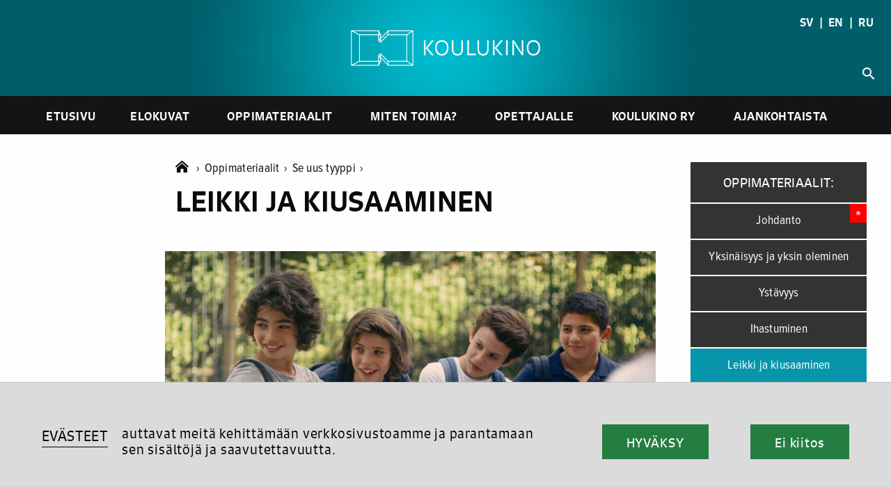

--- FILE ---
content_type: text/html; charset=UTF-8
request_url: https://www.koulukino.fi/oppimateriaalit/se-uus-tyyppi/leikki-ja-kiusaaminen/
body_size: 9133
content:
<html>
<head>
<meta charset="UTF-8">
<meta name="viewport" content="width=device-width, initial-scale=1.0, maximum-scale=1.0, user-scalable=no">
<!-- Global site tag (gtag.js) - Google Analytics -->
<script async src="https://www.googletagmanager.com/gtag/js?id=UA-7770861-1"></script>
<!-- <script>
window.dataLayer = window.dataLayer || [];
function gtag(){dataLayer.push(arguments);}
gtag('js', new Date());
gtag('config', 'UA-7770861-1', { 'anonymize_ip': true });
</script> -->
<meta name='robots' content='index, follow, max-image-preview:large, max-snippet:-1, max-video-preview:-1' />
<!-- This site is optimized with the Yoast SEO plugin v22.5 - https://yoast.com/wordpress/plugins/seo/ -->
<title>Leikki ja kiusaaminen - Koulukino</title>
<link rel="canonical" href="https://www.koulukino.fi/oppimateriaalit/se-uus-tyyppi/leikki-ja-kiusaaminen/" />
<meta property="og:locale" content="fi_FI" />
<meta property="og:type" content="article" />
<meta property="og:title" content="Leikki ja kiusaaminen - Koulukino" />
<meta property="og:description" content="Beno&icirc;t huomaa pian, ett&auml; osa luokan oppilaista on joutunut suosittujen hampaisiin ja vitsailun kohteeksi. Luokan uutena tulokkaana h&auml;n ajautuu itsekin vitsailun uhan alle, mik&auml; laittaa h&auml;net pohtimaan, kenen seuraan liitty&auml; ja kenen kanssa yst&auml;vysty&auml;. 1. Miten m&auml;&auml;rittelisit leikin ja kiusaamisen? Mik&auml; on mielest&auml;si vain leikki&auml;, mik&auml; taas kiusaamista? Onko leikill&auml; ja kiusaamisella mielest&auml;si eroa? 2. [&hellip;]" />
<meta property="og:url" content="https://www.koulukino.fi/oppimateriaalit/se-uus-tyyppi/leikki-ja-kiusaaminen/" />
<meta property="og:site_name" content="Koulukino" />
<meta name="twitter:card" content="summary_large_image" />
<meta name="twitter:label1" content="Arvioitu lukuaika" />
<meta name="twitter:data1" content="1 minuutti" />
<script type="application/ld+json" class="yoast-schema-graph">{"@context":"https://schema.org","@graph":[{"@type":"WebPage","@id":"https://www.koulukino.fi/oppimateriaalit/se-uus-tyyppi/leikki-ja-kiusaaminen/","url":"https://www.koulukino.fi/oppimateriaalit/se-uus-tyyppi/leikki-ja-kiusaaminen/","name":"Leikki ja kiusaaminen - Koulukino","isPartOf":{"@id":"https://www.koulukino.fi/#website"},"datePublished":"2018-04-30T11:02:00+00:00","dateModified":"2018-04-30T11:02:00+00:00","breadcrumb":{"@id":"https://www.koulukino.fi/oppimateriaalit/se-uus-tyyppi/leikki-ja-kiusaaminen/#breadcrumb"},"inLanguage":"fi","potentialAction":[{"@type":"ReadAction","target":["https://www.koulukino.fi/oppimateriaalit/se-uus-tyyppi/leikki-ja-kiusaaminen/"]}]},{"@type":"BreadcrumbList","@id":"https://www.koulukino.fi/oppimateriaalit/se-uus-tyyppi/leikki-ja-kiusaaminen/#breadcrumb","itemListElement":[{"@type":"ListItem","position":1,"name":"Home","item":"https://www.koulukino.fi/"},{"@type":"ListItem","position":2,"name":"Oppimateriaalit","item":"https://www.koulukino.fi/oppimateriaalit/"},{"@type":"ListItem","position":3,"name":"Se uus tyyppi","item":"https://www.koulukino.fi/?post_type=kk_oppimateriaalit&p=3298"},{"@type":"ListItem","position":4,"name":"Leikki ja kiusaaminen"}]},{"@type":"WebSite","@id":"https://www.koulukino.fi/#website","url":"https://www.koulukino.fi/","name":"Koulukino","description":"","potentialAction":[{"@type":"SearchAction","target":{"@type":"EntryPoint","urlTemplate":"https://www.koulukino.fi/?s={search_term_string}"},"query-input":"required name=search_term_string"}],"inLanguage":"fi"}]}</script>
<!-- / Yoast SEO plugin. -->
<link rel='dns-prefetch' href='//cdnjs.cloudflare.com' />
<link rel='dns-prefetch' href='//cdn.jsdelivr.net' />
<link rel='dns-prefetch' href='//use.typekit.net' />
<link rel='dns-prefetch' href='//fonts.googleapis.com' />
<link rel='stylesheet' id='wp-block-library-css' href='https://www.koulukino.fi/wp-includes/css/dist/block-library/style.min.css?ver=6.5.7' type='text/css' media='all' />
<style id='classic-theme-styles-inline-css' type='text/css'>
/*! This file is auto-generated */
.wp-block-button__link{color:#fff;background-color:#32373c;border-radius:9999px;box-shadow:none;text-decoration:none;padding:calc(.667em + 2px) calc(1.333em + 2px);font-size:1.125em}.wp-block-file__button{background:#32373c;color:#fff;text-decoration:none}
</style>
<style id='global-styles-inline-css' type='text/css'>
body{--wp--preset--color--black: #000000;--wp--preset--color--cyan-bluish-gray: #abb8c3;--wp--preset--color--white: #ffffff;--wp--preset--color--pale-pink: #f78da7;--wp--preset--color--vivid-red: #cf2e2e;--wp--preset--color--luminous-vivid-orange: #ff6900;--wp--preset--color--luminous-vivid-amber: #fcb900;--wp--preset--color--light-green-cyan: #7bdcb5;--wp--preset--color--vivid-green-cyan: #00d084;--wp--preset--color--pale-cyan-blue: #8ed1fc;--wp--preset--color--vivid-cyan-blue: #0693e3;--wp--preset--color--vivid-purple: #9b51e0;--wp--preset--gradient--vivid-cyan-blue-to-vivid-purple: linear-gradient(135deg,rgba(6,147,227,1) 0%,rgb(155,81,224) 100%);--wp--preset--gradient--light-green-cyan-to-vivid-green-cyan: linear-gradient(135deg,rgb(122,220,180) 0%,rgb(0,208,130) 100%);--wp--preset--gradient--luminous-vivid-amber-to-luminous-vivid-orange: linear-gradient(135deg,rgba(252,185,0,1) 0%,rgba(255,105,0,1) 100%);--wp--preset--gradient--luminous-vivid-orange-to-vivid-red: linear-gradient(135deg,rgba(255,105,0,1) 0%,rgb(207,46,46) 100%);--wp--preset--gradient--very-light-gray-to-cyan-bluish-gray: linear-gradient(135deg,rgb(238,238,238) 0%,rgb(169,184,195) 100%);--wp--preset--gradient--cool-to-warm-spectrum: linear-gradient(135deg,rgb(74,234,220) 0%,rgb(151,120,209) 20%,rgb(207,42,186) 40%,rgb(238,44,130) 60%,rgb(251,105,98) 80%,rgb(254,248,76) 100%);--wp--preset--gradient--blush-light-purple: linear-gradient(135deg,rgb(255,206,236) 0%,rgb(152,150,240) 100%);--wp--preset--gradient--blush-bordeaux: linear-gradient(135deg,rgb(254,205,165) 0%,rgb(254,45,45) 50%,rgb(107,0,62) 100%);--wp--preset--gradient--luminous-dusk: linear-gradient(135deg,rgb(255,203,112) 0%,rgb(199,81,192) 50%,rgb(65,88,208) 100%);--wp--preset--gradient--pale-ocean: linear-gradient(135deg,rgb(255,245,203) 0%,rgb(182,227,212) 50%,rgb(51,167,181) 100%);--wp--preset--gradient--electric-grass: linear-gradient(135deg,rgb(202,248,128) 0%,rgb(113,206,126) 100%);--wp--preset--gradient--midnight: linear-gradient(135deg,rgb(2,3,129) 0%,rgb(40,116,252) 100%);--wp--preset--font-size--small: 13px;--wp--preset--font-size--medium: 20px;--wp--preset--font-size--large: 36px;--wp--preset--font-size--x-large: 42px;--wp--preset--spacing--20: 0.44rem;--wp--preset--spacing--30: 0.67rem;--wp--preset--spacing--40: 1rem;--wp--preset--spacing--50: 1.5rem;--wp--preset--spacing--60: 2.25rem;--wp--preset--spacing--70: 3.38rem;--wp--preset--spacing--80: 5.06rem;--wp--preset--shadow--natural: 6px 6px 9px rgba(0, 0, 0, 0.2);--wp--preset--shadow--deep: 12px 12px 50px rgba(0, 0, 0, 0.4);--wp--preset--shadow--sharp: 6px 6px 0px rgba(0, 0, 0, 0.2);--wp--preset--shadow--outlined: 6px 6px 0px -3px rgba(255, 255, 255, 1), 6px 6px rgba(0, 0, 0, 1);--wp--preset--shadow--crisp: 6px 6px 0px rgba(0, 0, 0, 1);}:where(.is-layout-flex){gap: 0.5em;}:where(.is-layout-grid){gap: 0.5em;}body .is-layout-flex{display: flex;}body .is-layout-flex{flex-wrap: wrap;align-items: center;}body .is-layout-flex > *{margin: 0;}body .is-layout-grid{display: grid;}body .is-layout-grid > *{margin: 0;}:where(.wp-block-columns.is-layout-flex){gap: 2em;}:where(.wp-block-columns.is-layout-grid){gap: 2em;}:where(.wp-block-post-template.is-layout-flex){gap: 1.25em;}:where(.wp-block-post-template.is-layout-grid){gap: 1.25em;}.has-black-color{color: var(--wp--preset--color--black) !important;}.has-cyan-bluish-gray-color{color: var(--wp--preset--color--cyan-bluish-gray) !important;}.has-white-color{color: var(--wp--preset--color--white) !important;}.has-pale-pink-color{color: var(--wp--preset--color--pale-pink) !important;}.has-vivid-red-color{color: var(--wp--preset--color--vivid-red) !important;}.has-luminous-vivid-orange-color{color: var(--wp--preset--color--luminous-vivid-orange) !important;}.has-luminous-vivid-amber-color{color: var(--wp--preset--color--luminous-vivid-amber) !important;}.has-light-green-cyan-color{color: var(--wp--preset--color--light-green-cyan) !important;}.has-vivid-green-cyan-color{color: var(--wp--preset--color--vivid-green-cyan) !important;}.has-pale-cyan-blue-color{color: var(--wp--preset--color--pale-cyan-blue) !important;}.has-vivid-cyan-blue-color{color: var(--wp--preset--color--vivid-cyan-blue) !important;}.has-vivid-purple-color{color: var(--wp--preset--color--vivid-purple) !important;}.has-black-background-color{background-color: var(--wp--preset--color--black) !important;}.has-cyan-bluish-gray-background-color{background-color: var(--wp--preset--color--cyan-bluish-gray) !important;}.has-white-background-color{background-color: var(--wp--preset--color--white) !important;}.has-pale-pink-background-color{background-color: var(--wp--preset--color--pale-pink) !important;}.has-vivid-red-background-color{background-color: var(--wp--preset--color--vivid-red) !important;}.has-luminous-vivid-orange-background-color{background-color: var(--wp--preset--color--luminous-vivid-orange) !important;}.has-luminous-vivid-amber-background-color{background-color: var(--wp--preset--color--luminous-vivid-amber) !important;}.has-light-green-cyan-background-color{background-color: var(--wp--preset--color--light-green-cyan) !important;}.has-vivid-green-cyan-background-color{background-color: var(--wp--preset--color--vivid-green-cyan) !important;}.has-pale-cyan-blue-background-color{background-color: var(--wp--preset--color--pale-cyan-blue) !important;}.has-vivid-cyan-blue-background-color{background-color: var(--wp--preset--color--vivid-cyan-blue) !important;}.has-vivid-purple-background-color{background-color: var(--wp--preset--color--vivid-purple) !important;}.has-black-border-color{border-color: var(--wp--preset--color--black) !important;}.has-cyan-bluish-gray-border-color{border-color: var(--wp--preset--color--cyan-bluish-gray) !important;}.has-white-border-color{border-color: var(--wp--preset--color--white) !important;}.has-pale-pink-border-color{border-color: var(--wp--preset--color--pale-pink) !important;}.has-vivid-red-border-color{border-color: var(--wp--preset--color--vivid-red) !important;}.has-luminous-vivid-orange-border-color{border-color: var(--wp--preset--color--luminous-vivid-orange) !important;}.has-luminous-vivid-amber-border-color{border-color: var(--wp--preset--color--luminous-vivid-amber) !important;}.has-light-green-cyan-border-color{border-color: var(--wp--preset--color--light-green-cyan) !important;}.has-vivid-green-cyan-border-color{border-color: var(--wp--preset--color--vivid-green-cyan) !important;}.has-pale-cyan-blue-border-color{border-color: var(--wp--preset--color--pale-cyan-blue) !important;}.has-vivid-cyan-blue-border-color{border-color: var(--wp--preset--color--vivid-cyan-blue) !important;}.has-vivid-purple-border-color{border-color: var(--wp--preset--color--vivid-purple) !important;}.has-vivid-cyan-blue-to-vivid-purple-gradient-background{background: var(--wp--preset--gradient--vivid-cyan-blue-to-vivid-purple) !important;}.has-light-green-cyan-to-vivid-green-cyan-gradient-background{background: var(--wp--preset--gradient--light-green-cyan-to-vivid-green-cyan) !important;}.has-luminous-vivid-amber-to-luminous-vivid-orange-gradient-background{background: var(--wp--preset--gradient--luminous-vivid-amber-to-luminous-vivid-orange) !important;}.has-luminous-vivid-orange-to-vivid-red-gradient-background{background: var(--wp--preset--gradient--luminous-vivid-orange-to-vivid-red) !important;}.has-very-light-gray-to-cyan-bluish-gray-gradient-background{background: var(--wp--preset--gradient--very-light-gray-to-cyan-bluish-gray) !important;}.has-cool-to-warm-spectrum-gradient-background{background: var(--wp--preset--gradient--cool-to-warm-spectrum) !important;}.has-blush-light-purple-gradient-background{background: var(--wp--preset--gradient--blush-light-purple) !important;}.has-blush-bordeaux-gradient-background{background: var(--wp--preset--gradient--blush-bordeaux) !important;}.has-luminous-dusk-gradient-background{background: var(--wp--preset--gradient--luminous-dusk) !important;}.has-pale-ocean-gradient-background{background: var(--wp--preset--gradient--pale-ocean) !important;}.has-electric-grass-gradient-background{background: var(--wp--preset--gradient--electric-grass) !important;}.has-midnight-gradient-background{background: var(--wp--preset--gradient--midnight) !important;}.has-small-font-size{font-size: var(--wp--preset--font-size--small) !important;}.has-medium-font-size{font-size: var(--wp--preset--font-size--medium) !important;}.has-large-font-size{font-size: var(--wp--preset--font-size--large) !important;}.has-x-large-font-size{font-size: var(--wp--preset--font-size--x-large) !important;}
.wp-block-navigation a:where(:not(.wp-element-button)){color: inherit;}
:where(.wp-block-post-template.is-layout-flex){gap: 1.25em;}:where(.wp-block-post-template.is-layout-grid){gap: 1.25em;}
:where(.wp-block-columns.is-layout-flex){gap: 2em;}:where(.wp-block-columns.is-layout-grid){gap: 2em;}
.wp-block-pullquote{font-size: 1.5em;line-height: 1.6;}
</style>
<link rel='stylesheet' id='adobe-fonts-css-css' href='https://use.typekit.net/mtg2hjz.css?ver=6.5.7' type='text/css' media='all' />
<link rel='stylesheet' id='reset-css-css' href='https://cdnjs.cloudflare.com/ajax/libs/normalize/8.0.1/normalize.min.css?ver=6.5.7' type='text/css' media='all' />
<link rel='stylesheet' id='foundation-css-css' href='https://cdnjs.cloudflare.com/ajax/libs/foundation/6.6.1/css/foundation.min.css?ver=6.5.7' type='text/css' media='all' />
<link rel='stylesheet' id='googleicons-css-css' href='https://fonts.googleapis.com/icon?family=Material+Icons&#038;ver=6.5.7' type='text/css' media='all' />
<link rel='stylesheet' id='combined-css-css' href='https://www.koulukino.fi/wp-content/themes/koulukino_2020/css/combine_css.php?ver=2.0' type='text/css' media='all' />
<link rel='stylesheet' id='cookie-consetn-css-css' href='https://www.koulukino.fi/wp-content/themes/koulukino_2020/css/cookie_consent.css?ver=2.0' type='text/css' media='all' />
<link rel='stylesheet' id='fontawesome-css-css' href='https://www.koulukino.fi/wp-content/themes/koulukino_2020/css/all.min.css?ver=6.5.7' type='text/css' media='all' />
<link rel='stylesheet' id='prettycheck-css-css' href='https://cdn.jsdelivr.net/npm/pretty-checkbox@3.0/dist/pretty-checkbox.min.css?ver=6.5.7' type='text/css' media='all' />
<link rel='stylesheet' id='niceslect-css-css' href='https://cdnjs.cloudflare.com/ajax/libs/jquery-nice-select/1.1.0/css/nice-select.min.css?ver=6.5.7' type='text/css' media='all' />
<script type="text/javascript" src="https://www.koulukino.fi/wp-includes/js/jquery/jquery.min.js?ver=3.7.1" id="jquery-core-js"></script>
<script type="text/javascript" src="https://www.koulukino.fi/wp-includes/js/jquery/jquery-migrate.min.js?ver=3.4.1" id="jquery-migrate-js"></script>
<script type="text/javascript" src="https://cdnjs.cloudflare.com/ajax/libs/foundation/6.6.1/js/foundation.min.js?ver=4.1" id="foundation-js-js"></script>
<script type="text/javascript" src="https://cdnjs.cloudflare.com/ajax/libs/gsap/3.6.0/gsap.min.js?ver=4.1" id="foundation-gsap-js"></script>
<script type="text/javascript" src="https://www.koulukino.fi/wp-content/themes/koulukino_2020/js/combine_js.php?ver=2" id="combine-js-js"></script>
<script type="text/javascript" src="https://www.koulukino.fi/wp-content/themes/koulukino_2020/js/all.min.js?ver=5.1" id="fontawesome-js-js"></script>
<script type="text/javascript" src="https://www.koulukino.fi/wp-content/themes/koulukino_2020/js/cookie.js?ver=5.1" id="cookies-js-js"></script>
<script type="text/javascript" src="https://www.koulukino.fi/wp-content/themes/koulukino_2020/js/cookie_consent.js?ver=5.1" id="cookie-consent-js-js"></script>
<script type="text/javascript" src="https://cdnjs.cloudflare.com/ajax/libs/waypoints/4.0.1/jquery.waypoints.min.js?ver=5" id="waypoint-js-js"></script>
<script type="text/javascript" src="https://cdnjs.cloudflare.com/ajax/libs/jquery-nice-select/1.1.0/js/jquery.nice-select.min.js?ver=5" id="niceselect-js-js"></script>
<script type="text/javascript" src="https://cdn.jsdelivr.net/npm/lazyload@2.0.0-rc.2/lazyload.js?ver=5" id="lazyload-js-js"></script>
<script type="text/javascript" src="https://cdnjs.cloudflare.com/ajax/libs/vanilla-lazyload/17.3.1/lazyload.min.js?ver=5" id="vanilla-lazyload-js-js"></script>
<link rel="https://api.w.org/" href="https://www.koulukino.fi/wp-json/" /><link rel="alternate" type="application/json" href="https://www.koulukino.fi/wp-json/wp/v2/kk_oppimateriaalit/3301" /><link rel="EditURI" type="application/rsd+xml" title="RSD" href="https://www.koulukino.fi/xmlrpc.php?rsd" />
<meta name="generator" content="WordPress 6.5.7" />
<link rel='shortlink' href='https://www.koulukino.fi/?p=3301' />
<link rel="alternate" type="application/json+oembed" href="https://www.koulukino.fi/wp-json/oembed/1.0/embed?url=https%3A%2F%2Fwww.koulukino.fi%2Foppimateriaalit%2Fse-uus-tyyppi%2Fleikki-ja-kiusaaminen%2F" />
<link rel="alternate" type="text/xml+oembed" href="https://www.koulukino.fi/wp-json/oembed/1.0/embed?url=https%3A%2F%2Fwww.koulukino.fi%2Foppimateriaalit%2Fse-uus-tyyppi%2Fleikki-ja-kiusaaminen%2F&#038;format=xml" />
<link rel="icon" href="https://www.koulukino.fi/wp-content/uploads/2021/06/cropped-favicon-32x32.png" sizes="32x32" />
<link rel="icon" href="https://www.koulukino.fi/wp-content/uploads/2021/06/cropped-favicon-192x192.png" sizes="192x192" />
<link rel="apple-touch-icon" href="https://www.koulukino.fi/wp-content/uploads/2021/06/cropped-favicon-180x180.png" />
<meta name="msapplication-TileImage" content="https://www.koulukino.fi/wp-content/uploads/2021/06/cropped-favicon-270x270.png" />
</head>
<body class="kk_oppimateriaalit-template-default single single-kk_oppimateriaalit postid-3301 low-header learningmaterial is-material-subpage">
<a name='top'></a>
<a href='#top'id='back-to-top'><span class="material-icons">
keyboard_arrow_up
</span></a>
<div id='hamburger' class='absolute' data-toggle="offCanvas"><i class="material-icons hide-for-large">menu</i></div>
<div class="off-canvas position-left" id="offCanvas" data-off-canvas>
<span class='links'>
<div id="lang" class='lang-mobile text-center'><a href='skolbio'>SV</a>   |   <a href='en'>EN</a>   |   <a href='ru'>RU</a></div>
<nav id='mobile-navigation' class='sans'>
<div class="menu-miten-toimia-container"><ul id="menu-miten-toimia" class="menu"><li id="menu-item-589" class="menu-item menu-item-type-post_type menu-item-object-page menu-item-home menu-item-589"><a href="https://www.koulukino.fi/">Etusivu</a></li>
<li id="menu-item-29" class="menu-item menu-item-type-post_type menu-item-object-page menu-item-29"><a href="https://www.koulukino.fi/elokuvat/">Elokuvat</a></li>
<li id="menu-item-33" class="menu-item menu-item-type-post_type menu-item-object-page menu-item-33"><a href="https://www.koulukino.fi/oppimateriaalit/">Oppimateriaalit</a></li>
<li id="menu-item-1427" class="menu-item menu-item-type-post_type menu-item-object-page menu-item-has-children menu-item-1427"><a href="https://www.koulukino.fi/ohjeita/">Miten toimia?</a>
<ul class="sub-menu">
<li id="menu-item-1428" class="menu-item menu-item-type-post_type menu-item-object-page menu-item-1428"><a href="https://www.koulukino.fi/ohjeita/elokuvan-katsominen-elokuvateatterissa/">Elokuvan katsominen elokuvateatterissa</a></li>
<li id="menu-item-1429" class="menu-item menu-item-type-post_type menu-item-object-page menu-item-1429"><a href="https://www.koulukino.fi/ohjeita/elokuvan-katsominen-koulussa/">Elokuvan katsominen koulussa</a></li>
<li id="menu-item-1430" class="menu-item menu-item-type-post_type menu-item-object-page menu-item-1430"><a href="https://www.koulukino.fi/ohjeita/vinkkeja-elokuvan-valitsemiseen/">Vinkkejä elokuvan valitsemiseen</a></li>
<li id="menu-item-1431" class="menu-item menu-item-type-post_type menu-item-object-page menu-item-1431"><a href="https://www.koulukino.fi/ohjeita/maksutonta-elokuvaa/">Kouluille maksuttomat elokuvat</a></li>
<li id="menu-item-1432" class="menu-item menu-item-type-post_type menu-item-object-page menu-item-1432"><a href="https://www.koulukino.fi/ohjeita/opettajalle-koulukinokoulu-sertifikaatti/">Koulukinokoulu-sertifikaatti</a></li>
<li id="menu-item-1433" class="menu-item menu-item-type-post_type menu-item-object-page menu-item-1433"><a href="https://www.koulukino.fi/ohjeita/ikarajat/">Ikärajat</a></li>
<li id="menu-item-9167" class="menu-item menu-item-type-post_type menu-item-object-page menu-item-9167"><a href="https://www.koulukino.fi/ohjeita/elokuvaharrastustoiminnan-kaynnistaminen/">Elokuvaharrastustoiminta</a></li>
<li id="menu-item-9340" class="menu-item menu-item-type-post_type menu-item-object-page menu-item-9340"><a href="https://www.koulukino.fi/ohjeita/nain-kaytat-koulukino-fi-sivustoa/">Näin käytät Koulukino.fi -sivustoa</a></li>
</ul>
</li>
<li id="menu-item-32" class="menu-item menu-item-type-post_type menu-item-object-page menu-item-has-children menu-item-32"><a href="https://www.koulukino.fi/opettajalle/">Opettajalle</a>
<ul class="sub-menu">
<li id="menu-item-652" class="menu-item menu-item-type-post_type menu-item-object-page menu-item-652"><a href="https://www.koulukino.fi/opettajalle/elokuva-koulussa/">Elokuva osana opetusta</a></li>
<li id="menu-item-654" class="menu-item menu-item-type-post_type menu-item-object-page menu-item-654"><a href="https://www.koulukino.fi/opettajalle/oman-elokuvan-tekeminen/">Oman elokuvan tekeminen</a></li>
<li id="menu-item-655" class="menu-item menu-item-type-post_type menu-item-object-page menu-item-655"><a href="https://www.koulukino.fi/opettajalle/varhaiskasvattajalle/">Elokuva varhaiskasvatuksessa</a></li>
<li id="menu-item-656" class="menu-item menu-item-type-post_type menu-item-object-page menu-item-656"><a href="https://www.koulukino.fi/opettajalle/mita-elokuvakasvatus-on/">Mitä elokuvakasvatus on?</a></li>
<li id="menu-item-658" class="menu-item menu-item-type-post_type menu-item-object-page menu-item-658"><a href="https://www.koulukino.fi/opettajalle/esitteet-ja-muut-materiaalit/">Esitteet ja muut materiaalit</a></li>
</ul>
</li>
<li id="menu-item-31" class="menu-item menu-item-type-post_type menu-item-object-page menu-item-has-children menu-item-31"><a href="https://www.koulukino.fi/koulukino/">Koulukino ry</a>
<ul class="sub-menu">
<li id="menu-item-633" class="menu-item menu-item-type-post_type menu-item-object-page menu-item-633"><a href="https://www.koulukino.fi/koulukino/elokuvateattereille/">Elokuvateattereille</a></li>
<li id="menu-item-634" class="menu-item menu-item-type-post_type menu-item-object-page menu-item-634"><a href="https://www.koulukino.fi/koulukino/hallitus-ja-jasenyhteisot/">Säännöt, hallitus ja jäsenyhteisöt</a></li>
<li id="menu-item-2319" class="menu-item menu-item-type-post_type menu-item-object-page menu-item-2319"><a href="https://www.koulukino.fi/koulukino/koulukino-mediassa/">Koulukino mediassa</a></li>
<li id="menu-item-635" class="menu-item menu-item-type-post_type menu-item-object-page menu-item-635"><a href="https://www.koulukino.fi/koulukino/tue-koulukinon-toimintaa/">Tue Koulukinon toimintaa</a></li>
<li id="menu-item-636" class="menu-item menu-item-type-post_type menu-item-object-page menu-item-636"><a href="https://www.koulukino.fi/koulukino/koulukinon-historia/">Koulukinon historia</a></li>
<li id="menu-item-637" class="menu-item menu-item-type-post_type menu-item-object-page menu-item-637"><a href="https://www.koulukino.fi/koulukino/logot/">Logot</a></li>
<li id="menu-item-638" class="menu-item menu-item-type-post_type menu-item-object-page menu-item-638"><a href="https://www.koulukino.fi/koulukino/yhteystiedot/">Yhteystiedot</a></li>
<li id="menu-item-2255" class="menu-item menu-item-type-post_type menu-item-object-page menu-item-2255"><a href="https://www.koulukino.fi/koulukino/asiantuntijapalvelut/">Asiantuntijapalvelut</a></li>
<li id="menu-item-9763" class="menu-item menu-item-type-post_type menu-item-object-page menu-item-9763"><a href="https://www.koulukino.fi/koulukino/eho-koulutus/">EHO – Elokuvaharrastuksen koulutushanke</a></li>
</ul>
</li>
<li id="menu-item-275" class="menu-item menu-item-type-post_type menu-item-object-page current_page_parent menu-item-275"><a href="https://www.koulukino.fi/ajankohtaista/">Ajankohtaista</a></li>
</ul></div>		</nav>
<div id='site-mobile-search'>
<div id='search-open'><span  class="material-icons">search</span></div>
<div id='search-field'><form role="search" method="get" class="search-form" action="https://www.koulukino.fi/">
<label>
<span class="screen-reader-text">Haku:</span>
<input type="search" class="search-field" placeholder="Haku &hellip;" value="" name="s" />
</label>
<input type="submit" class="search-submit" value="Hae" />
</form></div>
</div>
</span>
</div>
<!-- CTA 2-->
<!-- No cta? -->
<!-- Header -->
<a name='main-header'></a>
<header class='sans'>
<a href='https://www.koulukino.fi'><img id='logo' src='https://www.koulukino.fi/wp-content/themes/koulukino_2020/img/Koulukino-logo-vaaka-web-valkoinen.png' /></a>
<div id="lang" class='absolute show-for-large'><a href='/skolbio'>SV</a>   |   <a href='/en'>EN</a>   |   <a href='/ru'>RU</a></div>
<div id='site-search'>
<div id='search-open'><span  class="material-icons">search</span></div>
<div id='search-field'><form role="search" method="get" class="search-form" action="https://www.koulukino.fi/">
<label>
<span class="screen-reader-text">Haku:</span>
<input type="search" class="search-field" placeholder="Haku &hellip;" value="" name="s" />
</label>
<input type="submit" class="search-submit" value="Hae" />
</form></div>
</div>
</header>
<nav class='show-for-large sans'>
<div class="menu-miten-toimia-container"><ul id="menu-miten-toimia-1" class="menu"><li class="menu-item menu-item-type-post_type menu-item-object-page menu-item-home menu-item-589"><a href="https://www.koulukino.fi/">Etusivu</a></li>
<li class="menu-item menu-item-type-post_type menu-item-object-page menu-item-29"><a href="https://www.koulukino.fi/elokuvat/">Elokuvat</a></li>
<li class="menu-item menu-item-type-post_type menu-item-object-page menu-item-33"><a href="https://www.koulukino.fi/oppimateriaalit/">Oppimateriaalit</a></li>
<li class="menu-item menu-item-type-post_type menu-item-object-page menu-item-has-children menu-item-1427"><a href="https://www.koulukino.fi/ohjeita/">Miten toimia?</a>
<ul class="sub-menu">
<li class="menu-item menu-item-type-post_type menu-item-object-page menu-item-1428"><a href="https://www.koulukino.fi/ohjeita/elokuvan-katsominen-elokuvateatterissa/">Elokuvan katsominen elokuvateatterissa</a></li>
<li class="menu-item menu-item-type-post_type menu-item-object-page menu-item-1429"><a href="https://www.koulukino.fi/ohjeita/elokuvan-katsominen-koulussa/">Elokuvan katsominen koulussa</a></li>
<li class="menu-item menu-item-type-post_type menu-item-object-page menu-item-1430"><a href="https://www.koulukino.fi/ohjeita/vinkkeja-elokuvan-valitsemiseen/">Vinkkejä elokuvan valitsemiseen</a></li>
<li class="menu-item menu-item-type-post_type menu-item-object-page menu-item-1431"><a href="https://www.koulukino.fi/ohjeita/maksutonta-elokuvaa/">Kouluille maksuttomat elokuvat</a></li>
<li class="menu-item menu-item-type-post_type menu-item-object-page menu-item-1432"><a href="https://www.koulukino.fi/ohjeita/opettajalle-koulukinokoulu-sertifikaatti/">Koulukinokoulu-sertifikaatti</a></li>
<li class="menu-item menu-item-type-post_type menu-item-object-page menu-item-1433"><a href="https://www.koulukino.fi/ohjeita/ikarajat/">Ikärajat</a></li>
<li class="menu-item menu-item-type-post_type menu-item-object-page menu-item-9167"><a href="https://www.koulukino.fi/ohjeita/elokuvaharrastustoiminnan-kaynnistaminen/">Elokuvaharrastustoiminta</a></li>
<li class="menu-item menu-item-type-post_type menu-item-object-page menu-item-9340"><a href="https://www.koulukino.fi/ohjeita/nain-kaytat-koulukino-fi-sivustoa/">Näin käytät Koulukino.fi -sivustoa</a></li>
</ul>
</li>
<li class="menu-item menu-item-type-post_type menu-item-object-page menu-item-has-children menu-item-32"><a href="https://www.koulukino.fi/opettajalle/">Opettajalle</a>
<ul class="sub-menu">
<li class="menu-item menu-item-type-post_type menu-item-object-page menu-item-652"><a href="https://www.koulukino.fi/opettajalle/elokuva-koulussa/">Elokuva osana opetusta</a></li>
<li class="menu-item menu-item-type-post_type menu-item-object-page menu-item-654"><a href="https://www.koulukino.fi/opettajalle/oman-elokuvan-tekeminen/">Oman elokuvan tekeminen</a></li>
<li class="menu-item menu-item-type-post_type menu-item-object-page menu-item-655"><a href="https://www.koulukino.fi/opettajalle/varhaiskasvattajalle/">Elokuva varhaiskasvatuksessa</a></li>
<li class="menu-item menu-item-type-post_type menu-item-object-page menu-item-656"><a href="https://www.koulukino.fi/opettajalle/mita-elokuvakasvatus-on/">Mitä elokuvakasvatus on?</a></li>
<li class="menu-item menu-item-type-post_type menu-item-object-page menu-item-658"><a href="https://www.koulukino.fi/opettajalle/esitteet-ja-muut-materiaalit/">Esitteet ja muut materiaalit</a></li>
</ul>
</li>
<li class="menu-item menu-item-type-post_type menu-item-object-page menu-item-has-children menu-item-31"><a href="https://www.koulukino.fi/koulukino/">Koulukino ry</a>
<ul class="sub-menu">
<li class="menu-item menu-item-type-post_type menu-item-object-page menu-item-633"><a href="https://www.koulukino.fi/koulukino/elokuvateattereille/">Elokuvateattereille</a></li>
<li class="menu-item menu-item-type-post_type menu-item-object-page menu-item-634"><a href="https://www.koulukino.fi/koulukino/hallitus-ja-jasenyhteisot/">Säännöt, hallitus ja jäsenyhteisöt</a></li>
<li class="menu-item menu-item-type-post_type menu-item-object-page menu-item-2319"><a href="https://www.koulukino.fi/koulukino/koulukino-mediassa/">Koulukino mediassa</a></li>
<li class="menu-item menu-item-type-post_type menu-item-object-page menu-item-635"><a href="https://www.koulukino.fi/koulukino/tue-koulukinon-toimintaa/">Tue Koulukinon toimintaa</a></li>
<li class="menu-item menu-item-type-post_type menu-item-object-page menu-item-636"><a href="https://www.koulukino.fi/koulukino/koulukinon-historia/">Koulukinon historia</a></li>
<li class="menu-item menu-item-type-post_type menu-item-object-page menu-item-637"><a href="https://www.koulukino.fi/koulukino/logot/">Logot</a></li>
<li class="menu-item menu-item-type-post_type menu-item-object-page menu-item-638"><a href="https://www.koulukino.fi/koulukino/yhteystiedot/">Yhteystiedot</a></li>
<li class="menu-item menu-item-type-post_type menu-item-object-page menu-item-2255"><a href="https://www.koulukino.fi/koulukino/asiantuntijapalvelut/">Asiantuntijapalvelut</a></li>
<li class="menu-item menu-item-type-post_type menu-item-object-page menu-item-9763"><a href="https://www.koulukino.fi/koulukino/eho-koulutus/">EHO – Elokuvaharrastuksen koulutushanke</a></li>
</ul>
</li>
<li class="menu-item menu-item-type-post_type menu-item-object-page current_page_parent menu-item-275"><a href="https://www.koulukino.fi/ajankohtaista/">Ajankohtaista</a></li>
</ul></div></nav>
<script>
jQuery("#menu-paanavigaatio-1 .menu-item-home a").html( "<i class='fas fa-home-lg-alt'></i>" )
</script>
<main>
<article>
<!-- Page title -->
<section id='main-row' class='grid-container'>
<div class='grid-x'>
<div class='cell large-2 show-for-large'></div>
<div class='cell large-7 body-text-margin large-order-1 medium-order-2 small-order-2'>
<div class='grid-container text-center large-text-left' id='title-container'>
<div id='breadcrumbs'><a class='hide-for-small-only breadcrumb-home'  href='https://www.koulukino.fi'><i class='fas fa-home-lg-alt'></i> <span class='arrow'>&rsaquo;</span> </a> <a href='/oppimateriaalit'>Oppimateriaalit <span class='arrow'>&rsaquo;</span> </a> <a href='https://www.koulukino.fi/?post_type=kk_oppimateriaalit&p=3298'>Se uus tyyppi <span class='arrow'>&rsaquo;</span> </a></div>										<h1 class='main'>Leikki ja kiusaaminen</h1>
</div>
<div id='material-hero'><img src='https://www.koulukino.fi/ckfinder/userfiles/files/New%20Kid%20The_Le%20nouveau_005.jpg' /><div id='material-hero-caption' class='x'></div></div>									<!-- <div id='excerpt'><p>Beno&icirc;t huomaa pian, ett&auml; osa luokan oppilaista on joutunut suosittujen hampaisiin ja vitsailun kohteeksi. Luokan uutena tulokkaana h&auml;n ajautuu itsekin vitsailun uhan alle, mik&auml; laittaa h&auml;net pohtimaan, kenen seuraan liitty&auml; ja kenen kanssa yst&auml;vysty&auml;. 1. Miten m&auml;&auml;rittelisit leikin ja kiusaamisen? Mik&auml; on mielest&auml;si vain leikki&auml;, mik&auml; taas kiusaamista? Onko leikill&auml; ja kiusaamisella mielest&auml;si eroa? 2. [&hellip;]</p>
</div> -->
<p>
Beno&icirc;t huomaa pian, ett&auml; osa luokan oppilaista on joutunut suosittujen hampaisiin ja vitsailun kohteeksi. Luokan uutena tulokkaana h&auml;n ajautuu itsekin vitsailun uhan alle, mik&auml; laittaa h&auml;net pohtimaan, kenen seuraan liitty&auml; ja kenen kanssa yst&auml;vysty&auml;.</p>
<p>
<strong>1. </strong>Miten m&auml;&auml;rittelisit <em>leikin</em> ja <em>kiusaamisen</em>? Mik&auml; on mielest&auml;si vain leikki&auml;, mik&auml; taas kiusaamista? Onko leikill&auml; ja kiusaamisella mielest&auml;si eroa?</p>
<p>
<strong>2. </strong>Millaisia kiusaamisen muotoja on olemassa? Miten kiusaaminen ilmenee elokuvassa?</p>
<p>
<strong>3. </strong>Oletko itse kohdannut luokassasi tai koulussasi kiusaamista? Miten se ilmeni? Miten siihen puututtiin ja kenen toimesta?</p>
<p>
<strong>4.</strong> Mit&auml; arvelet, miksi juuri Beno&icirc;t, Joshua tai Constantin joutuvat kiusatuksi? Miksi taas Johannaa ei kiusata?</p>
<p>
<strong>5.</strong> Miten kuvailisit Beno&icirc;t&acute;a ja h&auml;nen yst&auml;vi&auml;&auml;n ihmisin&auml;, ent&auml;p&auml; kiusaajia? Mink&auml;laiset piirteet heiss&auml; nousevat esille?</p>
<p>
<strong>6. </strong>Tutustukaa <a href="https://www.nuortennetti.fi/kiusaaminen/loukkaava-kohtelu-ja-kiusaaminen-satuttaa/suora-ja-epasuora-kiusaaminen/" target="_blank" rel="noopener">MLL:n Nuortennetin m&auml;&auml;ritelmiin kiusaamisesta</a>. Voitte k&auml;yd&auml; my&ouml;s <a href="http://www.kivakoulu.fi/" target="_blank" rel="noopener">KiVa Koulun sivuilla</a> katsomassa mit&auml; kiusaamisen muodoista kerrotaan. Kirjatkaa t&auml;m&auml;n j&auml;lkeen yl&ouml;s, miten kiusaaminen ilmenee elokuvassa. Keskustelkaa lopuksi aiheesta ryhm&auml;n kesken.</p>
<p>
<strong>7. </strong>Tutustukaa <a href="https://www.mielenterveysseura.fi/fi/mielenterveys/vaikeat-el%C3%A4m%C3%A4ntilanteet/koulukiusaamisen-kohteeksi-voi-joutua-kuka-tahansa" target="_blank" rel="noopener">Mielenterveysseuran sivuilla koulukiusaamisen</a> rooleihin.<strong> </strong>Muistelkaa sitten elokuvaa pareittain tai pienryhmiss&auml;, ja miettik&auml;&auml;, l&ouml;yd&auml;ttek&ouml; sielt&auml; rooleja vastaavia henkil&ouml;it&auml;. Voitte my&ouml;s l&auml;hesty&auml; teht&auml;v&auml;&auml; pohtimalla, miten tilanteet olisivat voineet edet&auml; mik&auml;li Beno&icirc;t ei olisikaan yst&auml;vystynyt luokkakavereiden kanssa vaan vet&auml;ytynyt syrj&auml;&auml;n.</p>
<div id='copyright'>&copy; Koulukino 2026</div>
<div id='mobile-tags-container'><!-- School LEVELS -->
<div id='levels-cats-container' class='x'>
</div>
<!-- Oppiaineet-->
<div id='subject-cats-container' class='x'>
</div>
<!-- tags -->
<div id='tags-container' class='x'>
</div>
</div>
</div><!-- cell -->
<!-- NAVIGATION -->
<div class='cell large-3 large-order-2 medium-order-1 small-order-1'>
<nav id='subnav' class='sans' >
<div class=''>
<div id='subnav-vertical-line'></div>
<!-- Logged in  2--><ul id='main-subnav-part' class='text-center ' ><li class='page_item page-item-3299  status-publish' data-page-id='4261' data-curpostid='3301' data-order='1'><a href='https://www.koulukino.fi/oppimateriaalit/se-uus-tyyppi/ystavyys/'>Ystävyys</a></li><li class='page_item page-item-3302  status-publish' data-page-id='4264' data-curpostid='3301' data-order='-7'><a href='https://www.koulukino.fi/oppimateriaalit/se-uus-tyyppi/yksinaisyys-ja-yksin-oleminen/'>Yksinäisyys ja yksin oleminen</a></li><li class='page_item page-item-3301 current_page_item status-publish' data-page-id='4263' data-curpostid='3301' data-order='1'><a href='https://www.koulukino.fi/oppimateriaalit/se-uus-tyyppi/leikki-ja-kiusaaminen/'>Leikki ja kiusaaminen</a></li><li class='page_item page-item-3300  status-publish' data-page-id='4262' data-curpostid='3301' data-order='1'><a href='https://www.koulukino.fi/oppimateriaalit/se-uus-tyyppi/ihastuminen/'>Ihastuminen</a></li><li class='this-page subnav-header  status-draft'><a href='https://www.koulukino.fi/?post_type=kk_oppimateriaalit&p=3298'>Johdanto<!-- Se uus tyyppi --></a></li>  </ul>	</div>
<div id='feedback-link'>
<a href='/palaute/?sivu=https://www.koulukino.fi/oppimateriaalit/se-uus-tyyppi/leikki-ja-kiusaaminen'>Anna palautetta materiaalista <span id='feedback-icon' class='material-icons'>mode_comment</span></a>
</div>
</nav>
<script>
var nav_selection = new function(){
var $ = jQuery
$("page-item-3301").addClass("current_page_item")
$("#subnav ul").append("<li id='label'>Oppimateriaalit<span class='dobbel-punkt'>:</span><span class='material-icons'>keyboard_arrow_down</span></li>")
$("li#label").on("click", function(){  $("#subnav").toggleClass("open") })
}
subnav.orderMaterialSubnav()
</script>
<div id='desktop-tags-container'><!-- School LEVELS -->
<div id='levels-cats-container' class='x'>
</div>
<!-- Oppiaineet-->
<div id='subject-cats-container' class='x'>
</div>
<!-- tags -->
<div id='tags-container' class='x'>
</div>
</div>
</div>
</div>
</section><!-- grid-container -->
</article>
</main>
<!-- Got from transient --><footer id='footer'>
<h1 id='footer-header'>Koulukinoyhdistys – Skolbioförening ry</h1>
<div class='column medium first'><p>Lapinlahdentie 1,<br />
00180 Helsinki</p>
<p>etunimi.sukunimi@koulukino.fi</p>
<p><a href="/koulukino/yhteystiedot/">Yhteystiedot</a></p>
<p><a href="https://www.koulukino.fi/opettajalle/elokuva-koulussa/oppimateriaalien-kayttaminen/">Käyttöehdot</a></p>
<p><a href="/tietosuoja/">Tietosuoja</a></p>
<p><a href="/saavutettavuusseloste">Saavutettavuus</a></p>
</div>
<div class='column wide'>
<!-- <h1 class='header'>Seuraa meitä</h1> -->
<div id='some-grid' class=''>
<div class='item'>
<h2><span class='icon-container'><i class='fab fa-facebook-f f-blue icon'></i></span> Facebookissa</h2>
<p><a href="https://www.facebook.com/koulukino">@koulukino</a> <a href="https://www.facebook.com/mediaavain">@mediaavain</a></p>
</div>
<div class='item'>
<!-- <h2><span class='icon-container'><i class='fab fa-twitter t-blue icon'></i></span> Twitterissä</h2> -->
<h2><span class='icon-container'><i class='fa fa-paper-plane t-blue icon'></i></span> Uutiskirje</h2>
<p><a href="http://eepurl.com/i4yWh2">Tilaa uutiskirje</a></p>
</div>
<div class='item'>
<h2><span class='icon-container'><i class='fab fa-instagram i-red icon'></i></span> Instagramissa</h2>
<p><a href="https://www.instagram.com/koulukino">@koulukino</a><a href="https://www.instagram.com/kelaamo"> @kelaamo</a> <a href="https://www.instagram.com/mediaavain">@mediaavain</a></p>
</div>
<div class='item'>
<a id='frontpage-some-row-freetext' href='/koulukino/tue-koulukinon-toimintaa/'><h2><span class='icon-container'><i class='fas fa-heart'></i></span>Tue elokuvakasvatustyötä <i class='far fa-angle-right red'></i></h2></a>
</div>
</div>
</div>
<div class='column medium shrink'>
<!-- <h1 class='header'>Palvelumme</h1> -->
<div class='cell services-item'><a href='https://www.koulukino.fi/ohjeita/elokuvan-katsominen-elokuvateatterissa/'>
<div class='image-container cover-bg' style='background-image:url(https://www.koulukino.fi/wp-content/uploads/2020/06/Media-Avain_Puluboin_näytös_1Media-Avain_Puluboin_näytös_3Media-Avain_Puluboin_näytös_2Media-Avain_Puluboin_näytös_4_6-150x150.jpg);'></div>
<div class='text-content'><h1>Koulukinonäytökset elokuvateattereissa&nbsp;<i class='far fa-angle-right red'></i></h1><p>Koulukino tukee koulujen ja elokuvateatterien välistä yhteistyötä ja kannustaa kouluja käyttämään elokuvateatteria oppimisympäristönä.</p>
</div>
</a></div>
<div class='cell services-item'><a href='https://www.koulukino.fi/oppimateriaalit'>
<div class='image-container cover-bg' style='background-image:url(https://www.koulukino.fi/wp-content/uploads/2020/06/Koulukinolapset-4-150x150.jpg);'></div>
<div class='text-content'><h1>Oppimateriaalit&nbsp;<i class='far fa-angle-right red'></i></h1><p>Koulukino tuottaa maksuttomia elokuvakasvatuksen oppimateriaaleja koulujen elokuvakasvatustyön tueksi.</p>
</div>
</a></div>
<div class='cell services-item'><a href='https://www.koulukinosuoratoisto.fi'>
<div class='image-container cover-bg' style='background-image:url(https://www.koulukino.fi/wp-content/uploads/2020/12/aatos_amine_magic_carpet-150x150.jpg);'></div>
<div class='text-content'><h1>Suoratoisto&nbsp;<i class='far fa-angle-right red'></i></h1><p>Koulukino Suoratoisto tarjoaa valikoiman kotimaisia lyhyt- ja dokumenttielokuvia julkisine esitysoikeuksineen edullisesti koulujen ja kuntien kulttuuripalveluiden käyttöön.</p>
</div>
</a></div>
<div class='cell services-item'><a href='https://www.koulukino.fi/koulukino/asiantuntijapalvelut/'>
<div class='image-container cover-bg' style='background-image:url(https://www.koulukino.fi/wp-content/uploads/2020/06/lapsi_leffassa_iStock-958209380-1-150x150.jpg);'></div>
<div class='text-content'><h1>Elokuvakasvatuksen asiantuntijapalvelut&nbsp;<i class='far fa-angle-right red'></i></h1><p>Koulukino tarjoaa elokuvasvatukseen ja elokuvanlukutaitoon liittyvää neuvontaa ja koulutuksia. </p>
</div>
</a></div>
<div class='cell services-item'><a href='https://www.media-avain.fi'>
<div class='image-container cover-bg' style='background-image:url(https://www.koulukino.fi/wp-content/uploads/2020/05/ponyo-lasten-elokuva-ikäraja-suositus-arvio-150x150.jpg);'></div>
<div class='text-content'><h1>Media-avain&nbsp;<i class='far fa-angle-right red'></i></h1><p>Koulukinon Media-avain tukee elokuvanlukutaidon kehittymistä perheissä. Palvelu tarjoaa hyödyllistä ennakkotietoa uusista elokuvista ja antaa eväitä elämysten purkamiseen yhdessä.</p>
</div>
</a></div>
<div class='cell services-item'><a href='http://blog.kelaamo.fi/'>
<div class='image-container cover-bg' style='background-image:url(https://www.koulukino.fi/wp-content/uploads/2020/06/divaoffinland_tubetus_some_mediakasvatus_elokuvakasvatus-150x150.jpg);'></div>
<div class='text-content'><h1>Kelaamo&nbsp;<i class='far fa-angle-right red'></i></h1><p>Koulukinon Kelaamo tarjoaa nuorille elokuvaharrastajille tietoa elokuvakulttuurista ja tukea itse tekemiseen. Kelaamo myös suunnittelee ja toteuttaa erilaisia elokuvatyöpajoja.</p>
</div>
</a></div>
</div>
</footer>
<section id='sponsors'>
<a href='https://minedu.fi/' title='Opetus ja kulttuuriministeriö'><img src='https://www.koulukino.fi/wp-content/themes/koulukino_2020/img/logot/logo_opm.jpg' /></a>
<a href='https://mediakasvatus.fi/' title='Mediakasvatusseura ry '><img src='https://www.koulukino.fi/wp-content/themes/koulukino_2020/img/logot/logo_mediakasvatusseura.png' /></a>
<a href='https://www.kopiosto.fi/avek/' title='Avek - Audiovisuaalisen kulttuurin edistämiskeskus '><img src='https://www.koulukino.fi/wp-content/themes/koulukino_2020/img/logot/logo_avek.png' /></a>
<!-- <a href='https://www.lastenkulttuuri.fi/' title='Suomen lastenkulttuurikeskusten liitto'><img src='https://www.koulukino.fi/wp-content/themes/koulukino_2020/img/logot/logo_lastenkulttuurin_keskus.png' /></a>-->
<a href='https://www.lastenkulttuuri.fi/' title='Suomen lastenkulttuurikeskusten liitto'><img src='https://www.koulukino.fi/wp-content/themes/koulukino_2020/img/logot/logo_lasten_kulttuurikeskusten_liitto.png' style='max-height:160px;' /></a>
</section>
<style>
.nice-select .list{
z-index: 9000;
}
</style>
<div id='cookie-consent'>
<div id='cookie-text-container' class='text-center medium-text-left'>
<div>
<a id='cookie-consent-link-to-disclaimer' href='tietosuoja'>EVÄSTEET</a>
</div>
<p>auttavat meitä kehittämään verkkosivustoamme ja parantamaan sen sisältöjä ja saavutettavuutta.</p>
</div>
<div id='buttons-container'>
<div id='accept-marketing-cookie-button' class=' button-right text-center medium-text-right'>
<button>HYVÄKSY</button>
</div>
<div id='decline-marketing-cookie-button' class='button-right text-center medium-text-right'>
<button>Ei&nbsp;kiitos</button>
</div>
</div>
</div>	
</body>
</html><!-- WP Fastest Cache file was created in 0.078343868255615 seconds, on 14-01-26 19:25:26 --><!-- need to refresh to see cached version -->